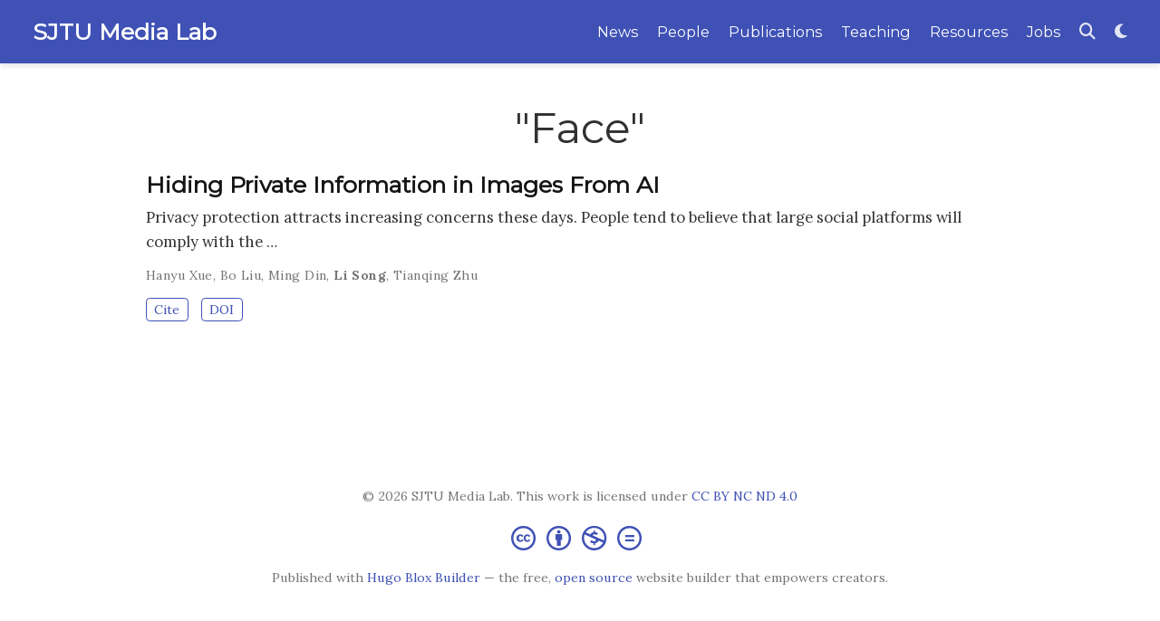

--- FILE ---
content_type: text/html; charset=utf-8
request_url: https://medialab.sjtu.edu.cn/tag/face/
body_size: 5965
content:
<!DOCTYPE html>
<!-- This site was created with Hugo Blox. https://hugoblox.com -->
<!-- Last Published: January 30, 2026 --><html lang="en-us">


<head>
  <meta charset="utf-8"/>
  <meta name="viewport" content="width=device-width, initial-scale=1"/>
  <meta http-equiv="X-UA-Compatible" content="IE=edge"/>
  
  
  
    <meta name="generator" content="Hugo Blox Builder 5.9.7"/>
  

  
  












  
  










  







  
  
  <link rel="preconnect" href="https://fonts.gstatic.com" crossorigin />
  

  
  
  
    
      
      <link rel="preload" as="style" href="https://fonts.googleapis.com/css2?family=Montserrat:wght@400&family=Lora:wght@400;700&family=Roboto+Mono:wght@400&display=swap">
      <link rel="stylesheet" href="https://fonts.googleapis.com/css2?family=Montserrat:wght@400&family=Lora:wght@400;700&family=Roboto+Mono:wght@400&display=swap" media="print" onload="this.media='all'">
    
  

  
  

  
  

  

  <link rel="stylesheet" href="/css/A.vendor-bundle.min.26c458e6907dc03073573976b7f4044e.css.pagespeed.cf.ZbrZ6zApop.css" media="print" onload="this.media='all'">

  
  
  
    
    
      <link rel="stylesheet" href="https://cdn.jsdelivr.net/gh/jpswalsh/academicons@1.9.4/css/academicons.min.css" integrity="sha512-IW0nhlW5MgNydsXJO40En2EoCkTTjZhI3yuODrZIc8cQ4h1XcF53PsqDHa09NqnkXuIe0Oiyyj171BqZFwISBw==" crossorigin="anonymous" media="print" onload="this.media='all'">
    

    
    
    
    
      
      
    
    
    

    
    
    
      <link rel="stylesheet" href="https://cdn.jsdelivr.net/npm/leaflet@1.7.1/dist/leaflet.min.css" integrity="" crossorigin="anonymous" media="print" onload="this.media='all'">
    

    

    
    
      
      

      
      

      
    
      
      

      
      

      
    
      
      

      
      

      
    
      
      

      
      

      
    
      
      

      
      

      
    
      
      

      
      

      
    
      
      

      
      

      
    
      
      

      
      

      
    
      
      

      
      

      
    
      
      

      
      

      
    
      
      

      
      
        
      

      
    
      
      

      
      

      
    
      
      

      
      

      
    
  

  
  
  
  
  
  
  <link rel="stylesheet" href="/css/wowchemy.a3746d8722eeb81ab6f7b59b159a4ae1.css.pagespeed.ce.o3RthyLuuB.css"/>

  
  
  

  
  
  
  
  
  
  
    
    
    <link rel="stylesheet" href="/css/libs/chroma/github-light.min.css.pagespeed.ce.vtJXLY-BKL.css" title="hl-light" media="print" onload="this.media='all'">
    <link rel="stylesheet" href="/css/libs/chroma/dracula.min.css.pagespeed.ce.VU3pXWdCxA.css" title="hl-dark" media="print" onload="this.media='all'" disabled>
  

  
  






<script async src="https://www.googletagmanager.com/gtag/js?id=G-H9VS1MGYZT"></script>
<script>window.dataLayer=window.dataLayer||[];function gtag(){dataLayer.push(arguments);}function trackOutboundLink(url,target){gtag('event','click',{'event_category':'outbound','event_label':url,'transport_type':'beacon','event_callback':function(){if(target!=='_blank'){document.location=url;}}});console.debug("Outbound link clicked: "+url);}function onClickCallback(event){if((event.target.tagName!=='A')||(event.target.host===window.location.host)){return;}trackOutboundLink(event.target,event.target.getAttribute('target'));}gtag('js',new Date());gtag('config','G-H9VS1MGYZT',{});gtag('set',{'cookie_flags':'SameSite=None;Secure'});document.addEventListener('click',onClickCallback,false);</script>
























  
  
  






  <meta name="author" content="Li Song"/>





  

<meta name="description" content="SJTU Media Lab."/>



<link rel="alternate" hreflang="en-us" href="https://medialab.sjtu.edu.cn/tag/face/"/>
<link rel="canonical" href="https://medialab.sjtu.edu.cn/tag/face/"/>



  <link rel="manifest" href="/manifest.webmanifest"/>



<link rel="icon" type="image/png" href="/media/xicon_hu8d5d95fcee90aa32aafdcbe9e477e4aa_72543_32x32_fill_lanczos_center_3.png.pagespeed.ic.SmLnHk3Qc2.webp"/>
<link rel="apple-touch-icon" type="image/png" href="/media/xicon_hu8d5d95fcee90aa32aafdcbe9e477e4aa_72543_180x180_fill_lanczos_center_3.png.pagespeed.ic.JFPtgl3akJ.webp"/>

<meta name="theme-color" content="#3f51b5"/>










  
  






<meta property="twitter:card" content="summary"/>
<meta property="twitter:image" content="https://medialab.sjtu.edu.cn/media/icon_hu8d5d95fcee90aa32aafdcbe9e477e4aa_72543_512x512_fill_lanczos_center_3.png"/>



  

<meta property="og:type" content="website"/>
<meta property="og:site_name" content="SJTU Media Lab"/>
<meta property="og:url" content="https://medialab.sjtu.edu.cn/tag/face/"/>
<meta property="og:title" content="&#34;Face&#34; | SJTU Media Lab"/>
<meta property="og:description" content="SJTU Media Lab."/><meta property="og:image" content="https://medialab.sjtu.edu.cn/media/icon_hu8d5d95fcee90aa32aafdcbe9e477e4aa_72543_512x512_fill_lanczos_center_3.png"/><meta property="og:locale" content="en-us"/>

  
    <meta property="og:updated_time" content="2020-06-01T00:00:00&#43;00:00"/>
  










  
  
  

  
  
    <link rel="alternate" href="/tag/face/index.xml" type="application/rss+xml" title="SJTU Media Lab"/>
  

  


  
  <title>&#34;Face&#34; | SJTU Media Lab</title>

  
  
  
  











</head>


<body id="top" data-spy="scroll" data-offset="70" data-target="#TableOfContents" class="page-wrapper   ">

  
  
  
  
  
  
  
  
  
  <script>/*! Hugo Blox Builder v5.9.7 | https://hugoblox.com/ */
/*! Copyright 2016-present George Cushen (https://georgecushen.com/) */
/*! License: https://github.com/HugoBlox/hugo-blox-builder/blob/main/LICENSE.md */

;
(()=>{(()=>{var t,n,e=document.body;function s(){return parseInt(localStorage.getItem("wcTheme")||2)}function o(){return Boolean(window.wc.darkLightEnabled)}function i(){if(!o())return console.debug("User theming disabled."),{isDarkTheme:window.wc.isSiteThemeDark,themeMode:window.wc.isSiteThemeDark?1:0};console.debug("User theming enabled.");let t,n=s();switch(console.debug(`User's theme variation: ${n}`),n){case 0:t=!1;break;case 1:t=!0;break;default:window.matchMedia("(prefers-color-scheme: dark)").matches?t=!0:window.matchMedia("(prefers-color-scheme: light)").matches?t=!1:t=window.wc.isSiteThemeDark;break}return t&&!e.classList.contains("dark")?(console.debug("Applying Hugo Blox Builder dark theme"),document.body.classList.add("dark")):!t&&e.classList.contains("dark")&&(console.debug("Applying Hugo Blox Builder light theme"),document.body.classList.remove("dark")),{isDarkTheme:t,themeMode:n}}t="Ocean",n=!1,window.wc={darkLightEnabled:t,isSiteThemeDark:n},window.netlifyIdentity&&window.netlifyIdentity.on("init",e=>{e||window.netlifyIdentity.on("login",()=>{document.location.href="/admin/"})}),i(),window.PlotlyConfig={MathJaxConfig:"local"},Object.keys(localStorage).forEach(function(e){/^wc-announcement-/.test(e)&&(document.documentElement.setAttribute("data-wc-announcement-status","dismissed"),console.debug("Hiding announcement..."))})})()})()</script>

  


<aside class="search-modal" id="search">
  <div class="container">
    <section class="search-header">

      <div class="row no-gutters justify-content-between mb-3">
        <div class="col-6">
          <h1>Search</h1>
        </div>
        <div class="col-6 col-search-close">
          <a class="js-search" href="#" aria-label="Close"><i class="fas fa-times-circle text-muted" aria-hidden="true"></i></a>
        </div>
      </div>

      <div id="search-box">
        
        <input name="q" id="search-query" placeholder="Search..." autocapitalize="off" autocomplete="off" autocorrect="off" spellcheck="false" type="search" class="form-control" aria-label="Search...">
        
      </div>

      
      

      

    </section>
    <section class="section-search-results">

      <div id="search-hits">
        
      </div>

    </section>
  </div>
</aside>



  <div class="page-header header--fixed">
  
  
  
  
  












<header>
  <nav class="navbar navbar-expand-lg navbar-light compensate-for-scrollbar" id="navbar-main">
    <div class="container-xl">

      
      <div class="d-none d-lg-inline-flex">
        <a class="navbar-brand" href="/">SJTU Media Lab</a>
      </div>
      

      
      <button type="button" class="navbar-toggler" data-toggle="collapse" data-target="#navbar-content" aria-controls="navbar-content" aria-expanded="false" aria-label="Toggle navigation">
      <span><i class="fas fa-bars"></i></span>
      </button>
      

      
      <div class="navbar-brand-mobile-wrapper d-inline-flex d-lg-none">
        <a class="navbar-brand" href="/">SJTU Media Lab</a>
      </div>
      

      
      
      <div class="navbar-collapse main-menu-item collapse justify-content-end" id="navbar-content">

        
        <ul class="navbar-nav d-md-inline-flex">
          

          

          
          
          

          

          
          
          
          

          
            
              
              
            
            
          

          <li class="nav-item">
            <a class="nav-link " href="/post"><span>News</span></a>
          </li>

          
          

          

          
          
          
            
          

          

          
          
          
          

          
            
              
              
            
            
          

          <li class="nav-item">
            <a class="nav-link " href="/people"><span>People</span></a>
          </li>

          
          

          

          
          
          
            
          

          

          
          
          
          

          
            
              
              
            
            
          

          <li class="nav-item">
            <a class="nav-link " href="/publication"><span>Publications</span></a>
          </li>

          
          

          

          
          
          
            
          

          

          
          
          
          

          
            
              
              
            
            
          

          <li class="nav-item">
            <a class="nav-link " href="/courses"><span>Teaching</span></a>
          </li>

          
          

          

          
          
          
            
          

          

          
          
          
          

          
            
              
              
            
            
          

          <li class="nav-item">
            <a class="nav-link " href="/resources"><span>Resources</span></a>
          </li>

          
          

          

          
          
          

          

          
          
          
          

          
            
              
              
            
            
          

          <li class="nav-item">
            <a class="nav-link " href="/jobs"><span>Jobs</span></a>
          </li>

          
          

        

          
        </ul>
      </div>

      <ul class="nav-icons navbar-nav flex-row ml-auto d-flex pl-md-2">

        
        
          
        

        
        
        
        <li class="nav-item">
          <a class="nav-link js-search" href="#" aria-label="Search"><i class="fas fa-search" aria-hidden="true"></i></a>
        </li>
        

        
        
        
        <li class="nav-item dropdown theme-dropdown">
          <a href="#" class="nav-link" data-toggle="dropdown" aria-haspopup="true" aria-label="Display preferences">
            <i class="fas fa-moon" aria-hidden="true"></i>
          </a>
          <div class="dropdown-menu">
            <a href="#" class="dropdown-item js-set-theme-light">
              <span>Light</span>
            </a>
            <a href="#" class="dropdown-item js-set-theme-dark">
              <span>Dark</span>
            </a>
            <a href="#" class="dropdown-item js-set-theme-auto">
              <span>Automatic</span>
            </a>
          </div>
        </li>
        

        
        

      </ul>

    </div>
  </nav>
</header>


  </div>

  <div class="page-body">
    
    
    

    













  

  
  
  
    
  
<div class="universal-wrapper pt-3">
  <h1>&#34;Face&#34;</h1>

  

  
</div>



<div class="universal-wrapper">
  


  

  
  
    







  







  


<div class="media stream-item view-compact">
  <div class="media-body">

    <div class="section-subheading article-title mb-0 mt-0">
      <a href="/publication/xue-2020-hpi/">Hiding Private Information in Images From AI</a>
    </div>

    
    <a href="/publication/xue-2020-hpi/" class="summary-link">
      <div class="article-style">
        Privacy protection attracts increasing concerns these days. People tend to believe that large social platforms will comply with the …
      </div>
    </a>
    

    <div class="stream-meta article-metadata">

      

      
      <div>
        

  <span>
      <a href="/author/hanyu-xue/">Hanyu Xue</a></span>, <span>
      <a href="/author/bo-liu/">Bo Liu</a></span>, <span>
      <a href="/author/ming-din/">Ming Din</a></span>, <span class="author-highlighted">
      <a href="/author/li-song/">Li Song</a></span>, <span>
      <a href="/author/tianqing-zhu/">Tianqing Zhu</a></span>
      </div>
      
    </div>

    
    <div class="btn-links">
      








  





<a href="#" class="btn btn-outline-primary btn-page-header btn-sm js-cite-modal" data-filename="/publication/xue-2020-hpi/cite.bib">
  Cite
</a>













<a class="btn btn-outline-primary btn-page-header btn-sm" href="https://doi.org/10/gnbdgb" target="_blank" rel="noopener">
  DOI
</a>



    </div>
    

  </div>
  <div class="ml-3">
    
    
  </div>
</div>

  

  

  

</div>
  </div>

  <div class="page-footer">
    
    
    <div class="container">
      <footer class="site-footer">

  












  
  
  
  
  













  
  
  

  
  
    
  
  
    
  

  

  
  <p class="powered-by copyright-license-text">
    © 2026 SJTU Media Lab. This work is licensed under <a href="https://creativecommons.org/licenses/by-nc-nd/4.0" rel="noopener noreferrer" target="_blank">CC BY NC ND 4.0</a>
  </p>
  

  <p class="powered-by footer-license-icons">
    <a href="https://creativecommons.org/licenses/by-nc-nd/4.0" rel="noopener noreferrer" target="_blank" aria-label="Creative Commons">
      <i class="fab fa-creative-commons fa-2x" aria-hidden="true"></i>
      <i class="fab fa-creative-commons-by fa-2x" aria-hidden="true"></i>
      
        <i class="fab fa-creative-commons-nc fa-2x" aria-hidden="true"></i>
      
      
        <i class="fab fa-creative-commons-nd fa-2x" aria-hidden="true"></i>
      
    </a>
  </p>





  <p class="powered-by">
    
    
    
      
      
      
      
      
      
      Published with <a href="https://hugoblox.com/?utm_campaign=poweredby" target="_blank" rel="noopener">Hugo Blox Builder</a> — the free, <a href="https://github.com/HugoBlox/hugo-blox-builder" target="_blank" rel="noopener">open source</a> website builder that empowers creators.
    
  </p>
</footer>

    </div>
    
  </div>

  


<script src="/js/vendor-bundle.min.50933d940896e49f984a778650d5f7f5.js.pagespeed.ce.UJM9lAiW5J.js"></script>




  

  
  

  






  <script src="https://cdn.jsdelivr.net/npm/leaflet@1.7.1/dist/leaflet.min.js" integrity="" crossorigin="anonymous"></script>








  
  <script id="search-hit-fuse-template" type="text/x-template">
    <div class="search-hit" id="summary-{{key}}">
      <div class="search-hit-content">
        <div class="search-hit-name">
          <a href="{{relpermalink}}">{{title}}</a>
          <div class="article-metadata search-hit-type">{{type}}</div>
          <p class="search-hit-description">{{snippet}}</p>
        </div>
      </div>
    </div>
  </script>
  
    <script src="https://cdn.jsdelivr.net/gh/krisk/Fuse@v3.2.1/dist/fuse.min.js" integrity="sha512-o38bmzBGX+hD3JHWUFCDA09btWaqrNmoJ3RXLlrysA7PP01Kgs4UlE4MhelE1v5dJR3+cxlR4qQlotsW7jKsnw==" crossorigin="anonymous"></script>
    <script src="https://cdn.jsdelivr.net/gh/julmot/mark.js@8.11.1/dist/jquery.mark.min.js" integrity="sha512-mhbv5DqBMgrWL+32MmsDOt/OAvqr/cHimk6B8y/bx/xS88MVkYGPiVv2ixKVrkywF2qHplNRUvFsAHUdxZ3Krg==" crossorigin="anonymous"></script>
  












  
  
  
  
  
  
  

















<script id="page-data" type="application/json">{"use_headroom":true}</script>


  <script src="/js/wowchemy-headroom.db4755770454eb63685f8de785c0a172.js.pagespeed.ce.20dVdwRU62.js" type="module"></script>









  
  


<script src="/en/js/wowchemy.min.7f5ebaff62ae468cff8bb3dd1337bb9b.js.pagespeed.ce.f166_2KuRo.js"></script>



  <script src="/js/wowchemy-map.a26e9d2f7238ba5b868384f1c5bc6477.js.pagespeed.ce.om6dL3I4ul.js" type="module"></script>




  
<div id="modal" class="modal fade" role="dialog">
  <div class="modal-dialog">
    <div class="modal-content">
      <div class="modal-header">
        <h5 class="modal-title">Cite</h5>
        <button type="button" class="close" data-dismiss="modal" aria-label="Close">
          <span aria-hidden="true">&times;</span>
        </button>
      </div>
      <div class="modal-body">
        
        <pre><code></code></pre>
      </div>
      <div class="modal-footer">
        <a class="btn btn-outline-primary my-1 js-copy-cite" href="#" target="_blank">
          <i class="fas fa-copy"></i> Copy
        </a>
        <a class="btn btn-outline-primary my-1 js-download-cite" href="#" target="_blank">
          <i class="fas fa-download"></i> Download
        </a>
        <div id="modal-error"></div>
      </div>
    </div>
  </div>
</div>


  <script src="/js/wowchemy-publication.9c0e895144aef5a693008b5c5d450147.js.pagespeed.ce.nA6JUUSu9a.js" type="module"></script>


















</body>
</html>
